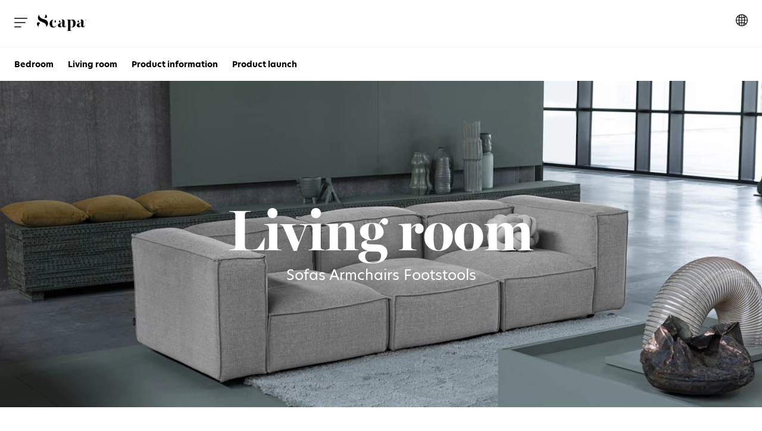

--- FILE ---
content_type: text/html; charset=utf-8
request_url: https://www.scapainter.com/en/products
body_size: 12136
content:
<!DOCTYPE html>
<html lang="en-GB">
<head>
    <meta charset="utf-8">
    <meta http-equiv="X-UA-Compatible" content="IE=edge">
    <meta name="viewport" content="width=device-width, initial-scale=1">

    
    <!-- favicon -->
    <link rel="apple-touch-icon" sizes="180x180" href="/assets/favicon/apple-touch-icon.png">
    <link rel="icon" type="image/png" sizes="32x32" href="/assets/favicon/favicon-32x32.png">
    <link rel="icon" type="image/png" sizes="16x16" href="/assets/favicon/favicon-16x16.png">
    <link rel="manifest" href="/assets/favicon/site.webmanifest">
    <link rel="mask-icon" href="/assets/favicon/safari-pinned-tab.svg" color="#ffffff">
    <link rel="shortcut icon" href="/assets/favicon/favicon.ico">
    <meta name="msapplication-TileColor" content="#ffffff">
    <meta name="msapplication-config" content="/assets/favicon/browserconfig.xml">
    <meta name="theme-color" content="#ffffff">

    <!-- css -->
    <link rel="stylesheet" href="https://use.typekit.net/tnp6dum.css">
    <link rel="stylesheet" href="/css/app.css?id=2e7129078262617b021f0766b7d600a5">

    
    <script type="text/javascript">
        window.App = {"csrfTokenName":"CRAFT_CSRF_TOKEN","csrfToken":"zwladvb-YivAckVprVZQTfXJgHTO9k8TVPqtBYtrWTTimrsEQ_2n4JtBOyXHmFV6tDgjJ9tiOT2thOUlu4B6XBKU7HbcLBZYuqKOYACq8aY=","isLivePreview":false,"isDevMode":false,"firstSegment":"products","currentUrl":"\/en\/products?token=zRVG-31gwttJJzLXeje_Q4JaOgHe4twF","pathInfo":"products","absoluteUrl":"https:\/\/www.scapainter.com\/products","flashSuccess":null,"flashError":null};
    </script>

    <script type="text/javascript">
        function headerData()
        {
            return {
                navigation: false, 
                language: false,
            }
        }
    </script>


    <!-- Google tag (gtag.js) -->
    <script async src="https://www.googletagmanager.com/gtag/js?id=G-L0VJ75E9MT"></script>
    <script>
      window.dataLayer = window.dataLayer || [];
      function gtag(){dataLayer.push(arguments);}
      gtag('js', new Date());

      gtag('config', 'G-L0VJ75E9MT');
    </script>

    <title>Products | Scapa</title><meta name="generator" content="SEOmatic">
<meta name="keywords" content="Scapa,Scapa Inter,Beds by Scapa,scapathedreamcompany,beds,soffa">
<meta name="description" content="We design and manufacture beds and sofas that fit your lifestyle - it doesn&#039;t matter how you are or who you want to be. Scapa - The Dream Company.">
<meta name="referrer" content="no-referrer-when-downgrade">
<meta name="robots" content="all">
<meta content="en_GB" property="og:locale">
<meta content="Scapa" property="og:site_name">
<meta content="website" property="og:type">
<meta content="https://www.scapainter.com/en/products" property="og:url">
<meta content="Products" property="og:title">
<meta content="We design and manufacture beds and sofas that fit your lifestyle - it doesn&#039;t matter how you are or who you want to be. Scapa - The Dream Company." property="og:description">
<meta content="https://s3.eu-north-1.amazonaws.com/scapa-site/Scapa/_1200x630_crop_center-center_82_none/Scapa_SEO.jpg?v=1741341940" property="og:image">
<meta content="1200" property="og:image:width">
<meta content="630" property="og:image:height">
<meta content="Scapa The Dream Company" property="og:image:alt">
<meta content="https://www.instagram.com/scapathedreamcompany/" property="og:see_also">
<meta content="https://se.linkedin.com/company/scapa-inter-ab" property="og:see_also">
<meta content="https://www.facebook.com/ScapaTheDreamCompany/" property="og:see_also">
<meta name="twitter:card" content="summary_large_image">
<meta name="twitter:creator" content="@">
<meta name="twitter:title" content="Products">
<meta name="twitter:description" content="We design and manufacture beds and sofas that fit your lifestyle - it doesn&#039;t matter how you are or who you want to be. Scapa - The Dream Company.">
<meta name="twitter:image" content="https://s3.eu-north-1.amazonaws.com/scapa-site/Scapa/_800x418_crop_center-center_82_none/Scapa_SEO.jpg?v=1741341948">
<meta name="twitter:image:width" content="800">
<meta name="twitter:image:height" content="418">
<meta name="twitter:image:alt" content="Scapa The Dream Company">
<link href="https://www.scapainter.com/en/products" rel="canonical">
<link href="https://www.scapainter.com/en" rel="home">
</head><body class="">

<div
id="app" class="site"><div
id="header" class="header relative z-20 h-16 lg:h-20 lg:border-b lg:border-gray-100" x-data="headerData()" x-ref="navbar"><div
class="absolute top-4 left-4 flex items-center space-x-4 lg:top-6 lg:left-6">
<button
type="button" class="text-black" @click="navigation = true">
<svg
xmlns="http://www.w3.org/2000/svg" viewBox="0 0 448 320" xml:space="preserve" class="svg h-4 fill-current"><path
d="M448 16c0 8.8-7.2 16-16 16H16C7.2 32 0 24.8 0 16S7.2 0 16 0h416c8.8 0 16 7.2 16 16zm-80 128H16c-8.8 0-16 7.2-16 16s7.2 16 16 16h352c8.8 0 16-7.2 16-16s-7.2-16-16-16zM224 288H16c-8.8 0-16 7.2-16 16s7.2 16 16 16h208c8.8 0 16-7.2 16-16s-7.2-16-16-16z"/></svg>
</button>
<a
href="https://www.scapainter.com/en/" class="text-black">
<svg
xmlns="http://www.w3.org/2000/svg" xml:space="preserve" id="Layer_1" x="0" y="0" enable-background="new 0 0 191 65" version="1.1" viewBox="0 0 191 65" class="svg h-7 fill-current"><style>.st0,.st2{fill-rule:evenodd;clip-rule:evenodd}.st2{fill:#fff}</style><g
id="Desktop"><g
id="Portfolion" transform="translate(-30 -25)"><g
id="logo" transform="translate(30 25)"><path
id="Fill-1" d="M81 43.8c0-5.4 3-7 6.2-8.2 3.8-1.4 9-2.3 10.5-3.5v-4.2c0-2.2.3-7.3-3.1-7.9 6.8 0 12.4 1.1 12.4 9.5 0 5.8-.4 13.2-.4 15.2 0 1 .7 3 2.3 3 1.9 0 3.2-2.3 3.3-6.1h.8c-.1 5.3-2 9.2-7.7 9.2-4.1 0-6-1.8-7.3-4.1h-.2C95.7 49 93.6 51 88.7 51c-4.3 0-7.7-3-7.7-7.2m16.6 1.8.3-12.5c-5 2-7.2 3.6-7.2 8.9 0 4 1.4 5.6 3.2 5.6 1.6 0 2.7-.5 3.7-2" class="st0"/><g
id="Group-5" transform="translate(115 20)"><defs><filter
id="Adobe_OpacityMaskFilter" width="34.9" height="44.7" x="0" y=".3" filterUnits="userSpaceOnUse"><feColorMatrix
values="1 0 0 0 0 0 1 0 0 0 0 0 1 0 0 0 0 0 1 0"/></filter></defs><mask
id="mask-2_1_" width="34.9" height="44.7" x="0" y=".3" maskUnits="userSpaceOnUse"><g
filter="url(#Adobe_OpacityMaskFilter)"><path
id="path-1_1_" d="M0 .3h35V45H0z" class="st2"/></g></mask><path
id="Fill-3" fill-rule="evenodd" d="M0 44.6c1.3-.1 2.7-.1 3.5-.4 1.2-.4 1.6-1.6 1.6-2.9V6.2c0-1.7-.5-2.8-1.5-3.4-.7-.6-2.2-.9-3.2-1v-.4L14 .7l.3.3v3.4l.3.1C16 2.9 18.7.4 22.8.4 29.9.3 35 6.3 35 15.4c0 9.5-6 15.9-13.7 15.9-3.5 0-5.4-.9-6.8-2h-.3v11.5c0 1.6.6 2.5 1.8 2.9 1.6.6 3.2.6 4.6.7v.6H0v-.4zm24.9-28.4c0-6.5-1.3-12.8-6-12.8-2.3 0-3.4.9-4.7 2.5v19.9c.6 2 1.8 4.6 5 4.6 4.2-.1 5.7-5.9 5.7-14.2z" clip-rule="evenodd" mask="url(#mask-2_1_)"/></g><path
id="Fill-6" d="M49 36.3c0-8 5.4-15.1 15.2-15.3-3.7 1.1-5.3 5.5-5.3 14.7 0 8.6 3 12.9 7.4 12.9 4.3 0 7.2-2.2 9-6.1l.7.5c-1.9 5-6.6 9-12.2 9C53.7 52 49 45.1 49 36.3" class="st0"/><path
id="Fill-8" d="M6.2 48.1v-1.4c0-.5.1-1 .1-1.5.6-4 2.7-7.4 5.6-9.8-.9-3.1-4.1-4.9-6.8-4.3-3.4.6-5.8 4-5 8.2.6 3 3 6.7 6.2 9.7v-.1c0-.3-.1-.5-.1-.8" class="st0"/><path
id="Fill-10" d="M35.1 22.4c-4.9-2.7-10.4-3.1-16.5-6.2-8-4-9.6-9.8-9.7-12.4 0-1 0-2.5.1-2.8-.7.9-1.6 2.1-2.4 3.5C5.3 6.8 4.2 9.4 4 11.8c-.4 6.2 2.1 11 7.8 14.4 2.6 1.5 12.6 5.9 14.9 7 2.4 1.1 5.9 3.1 8.1 7.6 1.4 3 1.8 6.3 1.2 9.3 0-.1 2.5-3 4.3-6 1.3-2.3 2.5-4.9 2.6-7.2.4-6.3-1.9-11.3-7.8-14.5" class="st0"/><g
id="Group-14" transform="translate(29)"><defs><filter
id="Adobe_OpacityMaskFilter_1_" width="9.5" height="14.7" x=".5" y=".1" filterUnits="userSpaceOnUse"><feColorMatrix
values="1 0 0 0 0 0 1 0 0 0 0 0 1 0 0 0 0 0 1 0"/></filter></defs><mask
id="mask-4_1_" width="9.5" height="14.7" x=".5" y=".1" maskUnits="userSpaceOnUse"><g
filter="url(#Adobe_OpacityMaskFilter_1_)"><path
id="path-3_1_" d="M.5.1H10v14.7H.5z" class="st2"/></g></mask><path
id="Fill-12" fill-rule="evenodd" d="M9.7 7.5C8.9 5 6.6 2.2 3.6.1c.4 1.1.5 2.2.5 3.4 0 3.4-1.4 6.4-3.6 8.6 1.1 2.2 3.8 3.2 5.9 2.6 2.7-.9 4.3-3.9 3.3-7.2" clip-rule="evenodd" mask="url(#mask-4_1_)"/></g><path
id="Fill-15" d="M85.2 27c.6-1.7 2.3-3.6 4.4-5-.2.7-.4 1.5-.4 2.3 0 2.3 1 4.4 2.7 5.8-.8 1.5-2.8 2.2-4.3 1.7-2-.5-3.1-2.6-2.4-4.8" class="st0"/><path
id="Fill-17" d="M73.8 27c-.6-1.7-2.3-3.6-4.4-5 .2.7.4 1.5.4 2.3 0 2.3-1 4.4-2.7 5.8.8 1.5 2.8 2.2 4.3 1.7 2-.5 3.1-2.6 2.4-4.8" class="st0"/><path
id="Fill-19" d="M154 43.8c0-5.4 3-7 6.2-8.2 3.8-1.4 9-2.3 10.5-3.5v-4.2c0-2.2.3-7.3-3.1-7.9 6.8 0 12.4 1.1 12.4 9.5 0 5.8-.4 13.2-.4 15.2 0 1 .7 3 2.3 3 1.9 0 3.2-2.3 3.3-6.1h.8c-.1 5.3-2 9.2-7.7 9.2-4.1 0-6-1.8-7.3-4.1h-.2c-2.1 2.2-4.1 4.2-9.1 4.2-4.3.1-7.7-2.9-7.7-7.1m16.6 1.8.3-12.5c-5 2-7.2 3.6-7.2 8.9 0 4 1.4 5.6 3.2 5.6 1.6 0 2.7-.5 3.7-2" class="st0"/><path
id="Fill-21" d="M157.2 27c.6-1.7 2.3-3.6 4.4-5-.2.7-.4 1.5-.4 2.3 0 2.3 1 4.4 2.7 5.8-.8 1.5-2.8 2.2-4.3 1.7-2-.5-3.1-2.6-2.4-4.8" class="st0"/><g
id="Group-25" transform="translate(186 20)"><defs><filter
id="Adobe_OpacityMaskFilter_2_" width="4.5" height="4.5" x=".3" y=".3" filterUnits="userSpaceOnUse"><feColorMatrix
values="1 0 0 0 0 0 1 0 0 0 0 0 1 0 0 0 0 0 1 0"/></filter></defs><mask
id="mask-6_1_" width="4.5" height="4.5" x=".3" y=".3" maskUnits="userSpaceOnUse"><g
filter="url(#Adobe_OpacityMaskFilter_2_)"><path
id="path-5_1_" d="M.3.3h4.6v4.5H.3z" class="st2"/></g></mask><path
id="Fill-23" fill-rule="evenodd" d="M2.6.3C1.3.3.3 1.3.3 2.6c0 1.2 1 2.2 2.3 2.2 1.3 0 2.3-1 2.3-2.2 0-1.3-1-2.3-2.3-2.3zm0 4.1C1.5 4.4.7 3.6.7 2.5c0-1 .8-1.9 1.9-1.9s1.9.9 1.9 1.9c0 1.1-.8 1.9-1.9 1.9zm.8-2.3c0-.4-.3-.8-.9-.8h-.6v2.4h.4v-.9l.8.9h.5l-.9-1c.4 0 .7-.2.7-.6zm-1.1.4v-.9h.2c.4 0 .6.1.6.4 0 .3-.2.4-.6.4h-.2z" clip-rule="evenodd" mask="url(#mask-6_1_)"/></g></g></g></g></svg>
</a></div><button
type="button" class="absolute top-5 right-4 lg:top-6 lg:right-6 text-black" @click="language = true">
<svg
xmlns="http://www.w3.org/2000/svg" xml:space="preserve" viewBox="0 0 512 512" class="svg h-5 fill-current"><path
d="M256 0C114.508 0 0 114.497 0 256c0 141.492 114.497 256 256 256 141.492 0 256-114.497 256-256C512 114.508 397.503 0 256 0zm-99.054 52.753a583.957 583.957 0 0 0-19.499 64.295 404.541 404.541 0 0 1-45.243-16.762c18.754-19.703 40.608-35.746 64.742-47.533zM72.338 124.24a434.999 434.999 0 0 0 58.802 22.253c-5.806 30.993-9.126 62.538-9.914 94.507H30.502c2.763-42.441 17.226-82.61 41.836-116.76zm0 263.52C47.728 353.61 33.265 313.441 30.502 271h90.724c.788 31.969 4.108 63.514 9.914 94.507a435.05 435.05 0 0 0-58.802 22.253zm19.866 23.955a404.074 404.074 0 0 1 45.243-16.762 584.173 584.173 0 0 0 19.499 64.295c-24.122-11.781-45.978-27.821-64.742-47.533zM241 481.498c-15.754-1.025-31.197-3.655-46.135-7.825a555.815 555.815 0 0 1-28.398-86.363c24.318-5.437 49.199-8.616 74.533-9.515v103.703zm0-133.721c-27.448.907-54.405 4.307-80.751 10.175-5.234-28.529-8.25-57.55-9.013-86.952H241v76.777zM241 241h-89.764c.763-29.402 3.779-58.423 9.013-86.952 26.346 5.868 53.303 9.268 80.751 10.175V241zm0-106.795c-25.334-.899-50.215-4.078-74.533-9.515a555.815 555.815 0 0 1 28.398-86.363c14.938-4.17 30.381-6.8 46.135-7.825v103.703zm198.662-9.965c24.61 34.15 39.073 74.319 41.836 116.76h-90.724c-.788-31.969-4.108-63.514-9.914-94.507a435.05 435.05 0 0 0 58.802-22.253zm-19.866-23.955a404.074 404.074 0 0 1-45.243 16.762 584.173 584.173 0 0 0-19.499-64.295c24.122 11.781 45.978 27.821 64.742 47.533zM271 30.502c15.754 1.025 31.197 3.655 46.135 7.825a555.815 555.815 0 0 1 28.398 86.363c-24.318 5.437-49.199 8.616-74.533 9.515V30.502zm0 133.721c27.448-.907 54.405-4.307 80.751-10.175 5.234 28.529 8.25 57.55 9.013 86.952H271v-76.777zm46.134 309.449c-14.937 4.171-30.38 6.801-46.134 7.826V377.795c25.334.899 50.215 4.078 74.533 9.515a555.773 555.773 0 0 1-28.399 86.362zM271 347.777V271h89.764c-.763 29.402-3.779 58.423-9.013 86.952-26.346-5.868-53.303-9.268-80.751-10.175zm84.054 111.47a583.957 583.957 0 0 0 19.499-64.295 404.541 404.541 0 0 1 45.243 16.762c-18.754 19.703-40.608 35.746-64.742 47.533zm84.608-71.487a434.999 434.999 0 0 0-58.802-22.253c5.806-30.993 9.126-62.538 9.914-94.507h90.724c-2.763 42.441-17.226 82.61-41.836 116.76z"/></svg>
</button><div
class="relative"><div
class="navigation" x-bind:class="{'opened': navigation}"><button
type="button" class="absolute top-8 right-8 text-black z-10" @click="navigation = false" x-bind:class="{'inline-block': navigation, 'hidden': !navigation}">
<svg
version="1.1" id="Layer_1" xmlns="http://www.w3.org/2000/svg" xmlns:xlink="http://www.w3.org/1999/xlink" x="0px" y="0px"
viewBox="0 0 297 297" style="enable-background:new 0 0 297 297;" xml:space="preserve" class="svg h-3 fill-current">
<path
d="M175.7,148.5L291.4,32.8c7.5-7.5,7.5-19.7,0-27.2c-7.5-7.5-19.7-7.5-27.2,0L148.5,121.3L32.9,5.6c-7.5-7.5-19.7-7.5-27.2,0
c-7.5,7.5-7.5,19.7,0,27.2l115.6,115.6L5.6,264.1c-7.5,7.5-7.5,19.7,0,27.2c3.7,3.8,8.7,5.6,13.6,5.6s9.9-1.9,13.6-5.6l115.6-115.6
l115.6,115.6c3.8,3.8,8.7,5.6,13.6,5.6s9.9-1.9,13.6-5.6c7.5-7.5,7.5-19.7,0-27.2L175.7,148.5z"/>
</svg>
</button><ul
class="text-scapa space-y-2"><li
class="text-lg font-bold pt-3">
<a
href="https://www.scapainter.com/en/products" class="hover:text-scapa-green">
<span>Products</span>
</a></li><li
class="">
<a
href="https://www.scapainter.com/en/products/bedroom" class="hover:text-scapa-green">
<span>Bedroom</span>
</a></li><li
class="">
<a
href="https://www.scapainter.com/en/products/livingroom" class="hover:text-scapa-green">
<span>Living room</span>
</a></li><li
class="">
<a
href="https://www.scapainter.com/en/products/product-information" class="hover:text-scapa-green">
<span>Product information</span>
</a></li><li
class="">
<a
href="https://www.scapainter.com/en/products/product-launch" class="hover:text-scapa-green">
<span>Product launch</span>
</a></li><li
class="text-lg font-bold pt-3">
<a
href="https://www.scapainter.com/en/news" class="hover:text-scapa-green">
<span>News</span>
</a></li><li
class="">
<a
href="" class="hover:text-scapa-green">
<span>Press</span>
</a></li><li
class="">
<a
href="" class="hover:text-scapa-green">
<span>Products</span>
</a></li><li
class="">
<a
href="" class="hover:text-scapa-green">
<span>Events</span>
</a></li><li
class="text-lg font-bold pt-3">
<a
href="https://www.scapainter.com/en/about-us" class="hover:text-scapa-green">
<span>About us</span>
</a></li><li
class="">
<a
href="https://www.scapainter.com/en/about-us/sustainability" class="hover:text-scapa-green">
<span>Sustainability</span>
</a></li><li
class="">
<a
href="https://www.scapainter.com/en/about-us/this-is-scapa" class="hover:text-scapa-green">
<span>This is Scapa</span>
</a></li><li
class="text-lg font-bold pt-3">
<a
href="https://www.scapainter.com/en/contact" class="hover:text-scapa-green">
<span>Contact</span>
</a></li><li
class="">
<a
href="https://www.scapainter.com/en/contact/career" class="hover:text-scapa-green">
<span>Career</span>
</a></li><li
class="">
<a
href="https://www.scapainter.com/en/contact/social-media" class="hover:text-scapa-green">
<span>Social Media</span>
</a></li><li
class="">
<a
href="https://www.scapainter.com/en/contact/where-to-find-us" class="hover:text-scapa-green">
<span>Where to find us</span>
</a></li><li
class="">
<a
href="https://www.scapainter.com/en/contact/customer-support" class="hover:text-scapa-green">
<span>Customer service</span>
</a></li></ul></div><div
class="fixed inset-0 bg-black opacity-80 z-0" x-bind:class="navigation ? 'block' : 'hidden'"></div><div
class="language"><div
class="bar relative z-10" x-bind:class="{'opened': language}"><ul
class="w-full text-white"><li><a
href="/" class="block hover:bg-scapa-green-dark rounded-lg px-6 py-4 flex items-center">  <svg
xmlns="http://www.w3.org/2000/svg" viewBox="0 0 473.69 473.69" xml:space="preserve" class="svg h-4 inline-block mr-2"><circle
cx="236.86" cy="236.849" r="236.83" fill="#fff"/><path
d="M460.147 157.879a1.618 1.618 0 0 0-.075-.206C429.763 72.206 351.793 9.325 258.113.978c36.248 19.872 46.838 82.832 56.109 156.901 6.339 50.593 6.376 106.335.123 156.995-9.196 74.47-19.831 137.874-56.232 157.829 93.848-8.362 171.927-71.46 202.12-157.156.078-.228.146-.452.228-.673a236.303 236.303 0 0 0 13.219-78.026c.001-27.703-4.797-54.265-13.533-78.969z" fill="#1c468c"/><path
d="M326.42 157.879C317.146 83.809 294.364 20.85 258.113.978c-7.012-.621-14.102-.972-21.274-.972C133.81.006 46.196 65.808 13.613 157.674a3.348 3.348 0 0 1-.075.206C4.802 182.584.004 209.145.004 236.849c0 27.348 4.697 53.588 13.219 78.026.079.221.153.445.228.673 32.452 92.102 120.194 158.135 223.387 158.135 7.173 0 14.263-.352 21.274-.98 36.401-19.954 59.227-83.359 68.423-157.829 6.261-50.66 6.22-106.398-.115-156.995z" fill="#27509f"/><path
d="M470.509 275.331c.292-1.761.527-3.534.774-5.303.284-1.963.546-3.938.782-5.916.183-1.638.359-3.272.512-4.91.228-2.337.4-4.682.553-7.034.086-1.343.191-2.681.254-4.024.176-3.747.292-7.509.292-11.297 0-4.252-.146-8.455-.374-12.647-.075-1.372-.191-2.73-.292-4.106a233.786 233.786 0 0 0-.744-8.451 236.643 236.643 0 0 0-.542-4.63c-.359-2.76-.767-5.501-1.212-8.231-.228-1.357-.423-2.73-.666-4.084-.067-.374-.116-.752-.183-1.118h-.052c-.681-3.68-1.402-7.356-2.251-10.979H319.576c.236 3.639.359 7.318.546 10.979h-11.69c1.784 27.157 1.907 55.039.307 82.271h11.641c-.153 3.295-.236 6.612-.423 9.895h148.64c.688-3.272 1.271-6.582 1.817-9.895h.022c.032-.175.047-.343.073-.52z" fill="#f1b91b"/><path
d="M329.759 193.581h-.108c-.191-3.661-.314-7.341-.546-10.979H224.733V.316c-3.186.161-6.331.467-9.48.752v-.053c-.542.052-1.073.131-1.608.183a247.81 247.81 0 0 0-6.563.744c-1.986.247-3.953.527-5.916.826-2.09.314-4.177.628-6.245 1.002-2.244.4-4.454.868-6.675 1.328-1.795.381-3.609.714-5.389 1.133-3.68.86-7.326 1.81-10.942 2.842-1.571.452-3.111.95-4.667 1.432-2.405.737-4.79 1.496-7.158 2.307a226.559 226.559 0 0 0-4.667 1.664c-2.431.89-4.843 1.825-7.24 2.797-1.365.546-2.73 1.088-4.084 1.664a221.356 221.356 0 0 0-9.371 4.244c-.535.254-1.073.482-1.608.737-.052.03-.093.052-.146.075V24a230.87 230.87 0 0 0-11.394 5.953v152.649H6.324c-.849 3.624-1.571 7.296-2.259 10.979H4.02c-.075.366-.116.744-.183 1.118-.247 1.35-.445 2.726-.666 4.084-.445 2.73-.86 5.471-1.212 8.231a235.747 235.747 0 0 0-1.294 13.081c-.093 1.372-.213 2.73-.284 4.106C.153 228.396 0 232.603 0 236.852c0 3.792.116 7.554.299 11.294.067 1.35.168 2.696.254 4.039.153 2.345.329 4.689.553 7.019.153 1.642.322 3.287.512 4.914.236 1.978.497 3.945.774 5.909.247 1.776.49 3.549.782 5.31.022.176.045.344.075.52h.015c.553 3.317 1.133 6.623 1.817 9.895h116.495v157.99a236.918 236.918 0 0 0 11.394 5.946v.007l.045.022c.774.381 1.571.714 2.352 1.081a225.091 225.091 0 0 0 8.642 3.915c1.432.613 2.872 1.182 4.308 1.761 2.33.942 4.667 1.847 7.034 2.719 1.578.583 3.171 1.156 4.768 1.702 2.345.804 4.727 1.556 7.105 2.292 1.556.475 3.104.98 4.674 1.432a232.455 232.455 0 0 0 11.11 2.883c1.679.393 3.388.707 5.082 1.058 2.277.482 4.559.957 6.858 1.365 2.038.367 4.091.681 6.144.995 2.001.299 4.009.583 6.024.834 2.154.269 4.315.527 6.484.737.546.06 1.088.138 1.638.191v-.06c3.149.284 6.297.598 9.48.759V285.746h104.753c.191-3.287.269-6.604.423-9.895h.161c1.612-27.231 1.484-55.113-.296-82.27z" fill="#fac80d"/></svg>Swedish</a></li><li><a
href="/en" class="block hover:bg-scapa-green-dark rounded-lg px-6 py-4 flex items-center">  <svg
xmlns="http://www.w3.org/2000/svg" viewBox="0 0 473.68 473.68" xml:space="preserve" class="svg h-4 inline-block mr-2"><g
fill="#29337a"><path
d="M41.712 102.641c-15.273 22.168-26.88 47.059-33.918 73.812h107.734l-73.816-73.812zM170.511 9.48a235.987 235.987 0 0 0-74.814 37.168l74.814 74.814V9.48zM101.261 430.982a235.633 235.633 0 0 0 69.25 33.211v-102.45l-69.25 69.239zM10.512 306.771c7.831 25.366 19.831 48.899 35.167 69.833l69.833-69.833h-105z"/></g><g
fill="#fff"><path
d="M45.619 97.144a241.902 241.902 0 0 0-3.908 5.501l73.816 73.812H7.793c-1.746 6.645-3.171 13.418-4.345 20.284h141.776L45.619 97.144zM95.767 427.074c1.802 1.343 3.654 2.621 5.493 3.908l69.25-69.242v102.45c6.653 1.945 13.41 3.624 20.284 4.974V332.05l-95.027 95.024zM5.25 286.487c1.47 6.873 3.205 13.642 5.258 20.284h105.001l-69.833 69.833a238.435 238.435 0 0 0 25.168 29.12L190.08 286.487H5.25zM170.511 9.48v111.982l-74.815-74.81c-10.314 7.67-19.955 16.185-28.888 25.403l123.983 123.983V4.506c-6.87 1.358-13.627 3.041-20.28 4.974z"/></g><g
fill="#d32030"><path
d="m170.511 306.056-.711.715h.711zM190.084 286.487h.71v-.714zM281.229 196.737h-.684v.688zM171.21 176.457l-.699-.703v.703zM190.794 196.037v.7h.7z"/></g><g
fill="#252f6c"><path
d="M300.825 411.764v53.091a235.482 235.482 0 0 0 70.211-32.897l-57.526-57.526c-4.597 16.151-6.279 24.501-12.685 37.332zM313.812 108.471l62.799-62.799a235.938 235.938 0 0 0-75.787-36.854v54.538c7.386 14.79 8.007 26.028 12.988 45.115zM427.029 377.984c15.815-21.275 28.141-45.29 36.147-71.213h-107.36l71.213 71.213zM465.887 176.457c-7.188-27.318-19.143-52.676-34.898-75.192l-75.2 75.192h110.098z"/></g><g
fill="#e7e7e7"><path
d="m327.638 290.5 16.275 16.275 77.903 77.903c1.769-2.214 3.526-4.42 5.217-6.69l-71.213-71.213h107.36c2.046-6.638 3.784-13.41 5.25-20.284H329.16c-.228 2.876-1.249 1.152-1.522 4.009zM311.352 120.348l70.607-70.615a245.581 245.581 0 0 0-5.348-4.061l-62.799 62.799c.651 2.483-3.066 9.334-2.46 11.877zM300.825 58.992V8.814a236.39 236.39 0 0 0-20.284-4.727v24.476c7.547 8.182 14.312 18.459 20.284 30.429zM326.041 196.737h144.195c-1.171-6.866-2.599-13.635-4.345-20.284H355.793l75.2-75.192a238.044 238.044 0 0 0-24.584-29.696l-84.702 84.694c2.281 15.363 3.302 24.285 4.334 40.478zM310.088 371.002l60.952 60.959c10.138-6.982 19.685-14.753 28.593-23.189l-80.173-80.177c-2.559 14.828-5.595 29.15-9.372 42.407zM280.545 442.301v27.28a233.85 233.85 0 0 0 20.284-4.727v-53.091c-5.976 11.975-12.741 22.367-20.284 30.538z"/></g><path
d="m321.707 156.259 84.694-84.694a236.803 236.803 0 0 0-24.446-21.832l-66.55 66.561c2.958 12.363 4.301 26.514 6.302 39.965z" fill="#d71f28"/><g
fill="#d32030"><path
d="M225.019.292zM236.836 473.68c-3.938 0-7.872-.108-11.81-.299 3.916.198 7.85.299 11.81.299zM236.836 473.68c14.943 0 29.535-1.447 43.708-4.099v-27.28c-12.441 13.485-26.995 31.379-43.708 31.379z"/></g><g
fill="#d71f28"><path
d="M470.232 196.737H327.911c1.885 29.704 1.657 60.249-.681 89.75h141.2a237.59 237.59 0 0 0 5.25-49.643c0-13.68-1.219-27.06-3.448-40.107zM327.638 290.5c-1.316 13.994-5.901 24.898-8.182 38.099l80.173 80.173a239.086 239.086 0 0 0 22.183-24.094l-77.9-77.907-16.274-16.271z"/></g><path
d="M280.545 30.324V4.091C266.376 1.447 251.784 0 236.836 0c16.713 0 31.267 16.843 43.709 30.324z" fill="#d32030"/><g
fill="#29337a"><path
d="M300.825 422.007c6.406-12.834 11.899-27.609 16.499-43.757l-16.499-16.499v60.256zM319.377 102.906c-4.989-19.087-11.166-36.439-18.552-51.229v69.773l18.552-18.544z"/></g><g
fill="#fff"><path
d="M332.234 295.092c.269-2.857.512-5.725.744-8.605h-9.349l8.605 8.605zM300.825 121.451V51.674c-5.976-11.97-12.737-22.254-20.284-30.429v129.906l40.735-40.735a457.616 457.616 0 0 0-1.9-7.517l-18.551 18.552zM281.229 196.737h52.429c-1.028-16.192-2.666-32.123-4.944-47.482l-47.485 47.482zM280.545 452.432c7.547-8.182 14.308-18.459 20.284-30.429v-60.256l16.499 16.499c3.784-13.264 6.959-27.434 9.525-42.261l-46.307-46.304-.001 162.751z"/></g><path
d="M280.545 452.432V289.681l46.304 46.307c2.277-13.205 4.069-26.899 5.381-40.896l-8.605-8.605h9.349c2.337-29.502 2.565-60.047.681-89.75h-52.429l47.482-47.482c-2.001-13.455-4.476-26.469-7.434-38.836l-40.728 40.735V21.248C268.103 7.763 253.549 0 236.836 0c-3.938 0-7.872.101-11.817.292a238.416 238.416 0 0 0-34.225 4.215v191.531L66.808 72.055a239.134 239.134 0 0 0-21.189 25.089l79.313 79.313 20.291 20.284H3.448C1.227 209.784 0 223.164 0 236.844c0 17.034 1.84 33.626 5.25 49.643h184.834L70.847 405.724a238.535 238.535 0 0 0 24.921 21.349l95.023-95.023v137.116a238.638 238.638 0 0 0 34.232 4.215c3.938.191 7.872.299 11.81.299 16.716 0 31.27-7.763 43.712-21.248z" fill="#e51d35"/></svg>English</a></li><li><a
href="/de" class="block hover:bg-scapa-green-dark rounded-lg px-6 py-4 flex items-center">  <svg
xmlns="http://www.w3.org/2000/svg" viewBox="0 0 473.68 473.68" xml:space="preserve" class="svg h-4 inline-block mr-2"><circle
cx="236.85" cy="236.85" r="236.83" fill="#fff"/><path
d="M460.14 157.874H314.218c6.335 50.593 6.376 106.339.12 156.995h146.116a236.407 236.407 0 0 0 13.219-78.026 236.261 236.261 0 0 0-13.533-78.969z" fill="#d32027"/><path
d="M314.218 157.874H460.14a6.687 6.687 0 0 0-.075-.206C429.752 72.2 351.785 9.319 258.105.972c36.252 19.872 46.839 82.832 56.113 156.902z" fill="#0b0b0b"/><path
d="M258.109 472.697c93.848-8.362 171.927-71.46 202.12-157.156.079-.228.146-.452.228-.673h-146.12c-9.195 74.47-19.827 137.875-56.228 157.829z" fill="#f3c515"/><path
d="M0 236.842c0 27.348 4.693 53.588 13.219 78.026h313.313c6.256-50.66 6.215-106.402-.12-156.995H13.534C4.798 182.573 0 209.139 0 236.842z" fill="#db2727"/><path
d="M13.605 157.668a5.85 5.85 0 0 0-.075.206h312.883C317.139 83.804 294.357 20.845 258.11.973 251.097.352 244.007 0 236.835 0 133.806 0 46.184 65.802 13.605 157.668z" fill="#151515"/><path
d="M326.532 314.868H13.219c.079.221.15.445.228.673 32.452 92.102 120.19 158.135 223.387 158.135 7.173 0 14.263-.352 21.274-.98 36.402-19.953 59.228-83.358 68.424-157.828z" fill="#f8d12e"/></svg>German</a></li></ul></div><div
class="transition-all duration-200 fixed top-0 right-0 bottom-0 left-0 bg-black pointer-events-auto" x-bind:class="{'opacity-0 hidden': !language, 'opacity-80 block': language}" @click="language = false"></div></div></div></div><div
id="content"><div
class="blocks"><div
id="block-1" class="block-navigation h-14 bg-white overflow-y-hidden  "><div
class="whitespace-nowrap overflow-x-scroll flex items-center text-sm font-bold space-x-4 px-4 md:space-x-6 md:px-6" style="padding-top: 18px; padding-bottom: 20px;">
<a
href="https://www.scapainter.com/en/products/bedroom">Bedroom</a>
<a
href="https://www.scapainter.com/en/products/livingroom">Living room</a>
<a
href="https://www.scapainter.com/en/products/product-information">Product information</a>
<a
href="https://www.scapainter.com/en/products/product-launch">Product launch</a></div></div><div
id="block-3" class="block-image block-3  mb-6 lg:mb-12 " x-data><div
class="relative mx-auto ">
<a
href="https://www.scapainter.com/en/products/livingroom" class="block"><div
class="absolute z-10 top-0 right-0 bottom-0 left-0 flex justify-center items-center pointer-events-none"><div
class="text-white text-center"><h3 class="text-4xl md:text-6xl lg:text-8xl font-bold font-serif mb-2">Living room</h3>
<span
class="text-base md:text-2xl">Sofas Armchairs Footstools</span></div></div><div
class="ar aspect-w-21 aspect-h-9" style="">
<img
src="data:image/svg+xml;charset=utf-8,%3Csvg%20xmlns%3D%27http%3A%2F%2Fwww.w3.org%2F2000%2Fsvg%27%20width%3D%2710%27%20height%3D%2710%27%20style%3D%27background%3Atransparent%27%2F%3E" sizes="100w" data-src="https://scapa-site.imgix.net/Headers/Utstallning_0258.jpg?auto=compress%2Cformat&amp;crop=focalpoint&amp;fit=crop&amp;fp-x=0.5&amp;fp-y=0.5&amp;h=857&amp;q=100&amp;w=2000" data-srcset="https://scapa-site.imgix.net/Headers/Utstallning_0258.jpg?auto=compress%2Cformat&amp;crop=focalpoint&amp;fit=crop&amp;fp-x=0.5&amp;fp-y=0.5&amp;h=857&amp;q=100&amp;w=2000 2000w, https://scapa-site.imgix.net/Headers/Utstallning_0258.jpg?auto=compress%2Cformat&amp;crop=focalpoint&amp;fit=crop&amp;fp-x=0.5&amp;fp-y=0.5&amp;h=549&amp;q=100&amp;w=1280 1280w, https://scapa-site.imgix.net/Headers/Utstallning_0258.jpg?auto=compress%2Cformat&amp;crop=focalpoint&amp;fit=crop&amp;fp-x=0.5&amp;fp-y=0.5&amp;h=439&amp;q=100&amp;w=1024 1024w, https://scapa-site.imgix.net/Headers/Utstallning_0258.jpg?auto=compress%2Cformat&amp;crop=focalpoint&amp;fit=crop&amp;fp-x=0.5&amp;fp-y=0.5&amp;h=329&amp;q=100&amp;w=768 768w, https://scapa-site.imgix.net/Headers/Utstallning_0258.jpg?auto=compress%2Cformat&amp;crop=focalpoint&amp;fit=crop&amp;fp-x=0.5&amp;fp-y=0.5&amp;h=274&amp;q=100&amp;w=640 640w" class="lazyload transition transform duration-700 ease-in-out hover:scale-105" alt="Utstallning 0258"/></div></a></div></div><div
id="block-4" class="block-image block-4 block-last  mb-6 lg:mb-12 " x-data><div
class="relative mx-auto ">
<a
href="https://www.scapainter.com/en/products/bedroom" class="block"><div
class="absolute z-10 top-0 right-0 bottom-0 left-0 flex justify-center items-center pointer-events-none"><div
class="text-white text-center"><h3 class="text-4xl md:text-6xl lg:text-8xl font-bold font-serif mb-2">Bedroom</h3>
<span
class="text-base md:text-2xl">Beds Headboards Benches</span></div></div><div
class="ar aspect-w-21 aspect-h-9" style="">
<img
src="data:image/svg+xml;charset=utf-8,%3Csvg%20xmlns%3D%27http%3A%2F%2Fwww.w3.org%2F2000%2Fsvg%27%20width%3D%2710%27%20height%3D%2710%27%20style%3D%27background%3Atransparent%27%2F%3E" sizes="100w" data-src="https://scapa-site.imgix.net/Headers/Bedroom-header.jpg?auto=compress%2Cformat&amp;crop=focalpoint&amp;fit=crop&amp;fp-x=0.5&amp;fp-y=0.5&amp;h=857&amp;q=100&amp;w=2000" data-srcset="https://scapa-site.imgix.net/Headers/Bedroom-header.jpg?auto=compress%2Cformat&amp;crop=focalpoint&amp;fit=crop&amp;fp-x=0.5&amp;fp-y=0.5&amp;h=857&amp;q=100&amp;w=2000 2000w, https://scapa-site.imgix.net/Headers/Bedroom-header.jpg?auto=compress%2Cformat&amp;crop=focalpoint&amp;fit=crop&amp;fp-x=0.5&amp;fp-y=0.5&amp;h=549&amp;q=100&amp;w=1280 1280w, https://scapa-site.imgix.net/Headers/Bedroom-header.jpg?auto=compress%2Cformat&amp;crop=focalpoint&amp;fit=crop&amp;fp-x=0.5&amp;fp-y=0.5&amp;h=439&amp;q=100&amp;w=1024 1024w, https://scapa-site.imgix.net/Headers/Bedroom-header.jpg?auto=compress%2Cformat&amp;crop=focalpoint&amp;fit=crop&amp;fp-x=0.5&amp;fp-y=0.5&amp;h=329&amp;q=100&amp;w=768 768w, https://scapa-site.imgix.net/Headers/Bedroom-header.jpg?auto=compress%2Cformat&amp;crop=focalpoint&amp;fit=crop&amp;fp-x=0.5&amp;fp-y=0.5&amp;h=274&amp;q=100&amp;w=640 640w" class="lazyload transition transform duration-700 ease-in-out hover:scale-105" alt="Bedroom header"/></div></a></div></div></div></div><div
id="footer" class="bg-scapa-green text-white py-12"><div
class="space-y-10 px-4 md:px-12"><div
class="space-y-4 md:space-y-0 md:flex md:flex-row"><div
class="md:w-1/2">
<img
src="/assets/layout/logo-w-tagline.svg" alt="Scapa [EN]" class="h-14 md:h-20 lazyload"/></div><div
class="space-x-2 md:w-1/2 md:text-right">
<a
href="https://www.facebook.com/ScapaTheDreamCompany/" target="_blank">  <svg
version="1.1" id="Layer_1" xmlns="http://www.w3.org/2000/svg" x="0" y="0" viewBox="0 0 28.68 28.68" style="enable-background:new 0 0 28.68 28.68" xml:space="preserve" class="svg h-10 fill-current inline-block">><path
style="fill:#fff" d="M14.34 28.68C6.43 28.68 0 22.24 0 14.34 0 6.43 6.43 0 14.34 0s14.34 6.43 14.34 14.34c0 7.9-6.44 14.34-14.34 14.34m0-27.25c-7.12 0-12.9 5.79-12.9 12.9 0 7.12 5.79 12.9 12.9 12.9s12.9-5.79 12.9-12.9-5.79-12.9-12.9-12.9"/><path
class="st0" d="m12.56 21.51-.02-6.52h-2.5v-2.61h2.5v-1.63c0-2.42 1.44-3.58 3.51-3.58.99 0 1.85.08 2.09.11v2.53H16.7c-1.13 0-1.35.56-1.35 1.38v1.2h3.28L17.38 15h-2.03v6.52h-2.79z"/></svg></a>
<a
href="https://se.linkedin.com/company/scapa-inter-ab" target="_blank">  <svg
xmlns="http://www.w3.org/2000/svg" viewBox="0 0 28.68 28.68" style="enable-background:new 0 0 28.68 28.68" xml:space="preserve" class="svg h-10 fill-current inline-block inline-block"><path
style="fill:#fff" d="M14.34 28.68C6.43 28.68 0 22.24 0 14.34 0 6.43 6.43 0 14.34 0s14.34 6.43 14.34 14.34c0 7.9-6.44 14.34-14.34 14.34m0-27.25c-7.12 0-12.9 5.79-12.9 12.9 0 7.12 5.79 12.9 12.9 12.9s12.9-5.79 12.9-12.9-5.79-12.9-12.9-12.9"/><path
style="fill-rule:evenodd;clip-rule:evenodd;fill:#fff" d="M11.4 19.57H8.89v-8.24h2.58v8.24zM10.11 10.18c-.79 0-1.51-.64-1.51-1.51 0-.79.65-1.5 1.51-1.5.79 0 1.51.64 1.51 1.5-.01.87-.65 1.51-1.51 1.51M21.01 19.57h-2.58v-4.01c0-.93 0-2.15-1.29-2.15-1.36 0-1.51 1-1.51 2.08v4.09h-2.58v-8.24h2.44v1.15c.36-.64 1.15-1.29 2.44-1.29 2.58 0 3.08 1.72 3.08 3.94v4.43z"/></svg></a>
<a
href="https://www.instagram.com/scapathedreamcompany/" target="_blank">  <svg
version="1.1" id="Layer_1" xmlns="http://www.w3.org/2000/svg" x="0" y="0" viewBox="0 0 28.7 28.7" xml:space="preserve" class="svg h-10 fill-current inline-block inline-block"><path
class="st0" d="M14.3 28.7C6.4 28.7 0 22.2 0 14.3S6.4 0 14.3 0s14.3 6.4 14.3 14.3c.1 7.9-6.4 14.4-14.3 14.4m0-27.3C7.2 1.4 1.4 7.2 1.4 14.3c0 7.1 5.8 12.9 12.9 12.9s12.9-5.8 12.9-12.9S21.5 1.4 14.3 1.4"/><path
class="st0" d="M19.5 18.2c0 .5-.5 1-1 1h-8.2c-.6 0-1-.4-1-1v-7.8c0-.5.5-1 1-1h8.2c.6 0 1 .4 1 1v7.8zm-1.1-9.7h-8.2c-1.1 0-2 .9-2 1.9v7.8c0 1.1.9 1.9 2 1.9h8.2c1.1 0 2-.9 2-1.9v-7.8c.1-1-.8-1.9-2-1.9"/><path
class="st0" d="M14.3 16.3c-1.1 0-2-.9-2-2s.9-1.9 2-1.9 2 .9 2 1.9c.1 1.1-.8 2-2 2m0-4.9c-1.7 0-3.1 1.3-3.1 2.9s1.4 2.9 3.1 2.9 3.1-1.3 3.1-2.9-1.4-2.9-3.1-2.9M17.7 10.4c.4 0 .8.3.8.7 0 .4-.3.7-.8.7-.4 0-.8-.3-.8-.7 0-.3.3-.7.8-.7"/></svg></a></div></div><div
class="flex flex-row"><div
class="w-1/2"><p><a
href="https://www.scapainter.com/en/products" class="hover:underline">Products</a></p><p><a
href="https://www.scapainter.com/en/news" class="hover:underline">News</a></p><p><a
href="https://www.scapainter.com/en/about-us" class="hover:underline">About us</a></p><p><a
href="https://www.scapainter.com/en/contact" class="hover:underline">Contact</a></p><p><a
href="https://app.northwhistle.com/home?tenant=63d2ac31ff2fef00087c5749" class="hover:underline">Whistleblowing service</a></p><p><a
href="https://www.scapainter.com/kontakt/kundtjanst/handling-of-personal-information" class="hover:underline">Cookie policy</a></p><p><a
href="https://s3.eu-north-1.amazonaws.com/scapa-site/PDF/Code-of-conduct-Scapa.pdf?v=1742548105" class="hover:underline" target="_blank">Code of Conduct</a></p></div><div
class="w-1/2 md:text-right"><p>Scapa Inter</p><p>Fabriksgatan 21</p><p>342 32 Alvesta</p></div></div></div></div></div> <script src="/js/manifest.js"></script> <script src="/js/vendor.js"></script> <script src="/js/app.js?id=25288fcce558478ed8b0eb9d81d12a8b"></script><script type="application/ld+json">{"@context":"https://schema.org","@graph":[{"@type":"WebSite","author":{"@id":"https://www.scapainter.com#identity"},"copyrightHolder":{"@id":"https://www.scapainter.com#identity"},"copyrightYear":"2021","creator":{"@id":"https://www.scapainter.com#creator"},"dateModified":"2022-06-13T03:04:56-07:00","datePublished":"2021-11-30T00:53:00-08:00","description":"We design and manufacture beds and sofas that fit your lifestyle - it doesn't matter how you are or who you want to be. Scapa - The Dream Company.","headline":"Products","image":{"@type":"ImageObject","url":"https://s3.eu-north-1.amazonaws.com/scapa-site/Scapa/_1200x630_crop_center-center_82_none/Scapa_SEO.jpg?v=1741341940"},"inLanguage":"en-gb","mainEntityOfPage":"https://www.scapainter.com/en/products","name":"Products","publisher":{"@id":"https://www.scapainter.com#creator"},"url":"https://www.scapainter.com/en/products"},{"@id":"https://www.scapainter.com#identity","@type":"LocalBusiness","address":{"@type":"PostalAddress","addressCountry":"Sweden","addressRegion":"Alvesta","postalCode":"342 32","streetAddress":"Fabriksgatan 21"},"alternateName":"Scapa","description":"Scapa - The Dream Company","email":"info@scapainter.com","founder":"Göte Carlsson","foundingDate":"1959-01-01","foundingLocation":"Alvesta","geo":{"@type":"GeoCoordinates","latitude":"56.89835278562609","longitude":"14.532510814078222"},"image":{"@type":"ImageObject","height":"171","url":"https://s3.eu-north-1.amazonaws.com/scapa-site/Scapa/scapa-500.png","width":"500"},"logo":{"@type":"ImageObject","height":"60","url":"https://s3.eu-north-1.amazonaws.com/scapa-site/Scapa/_600x60_fit_center-center_82_none/scapa-500.png?v=1741341940","width":"175"},"name":"Scapa Inter","openingHoursSpecification":[{"@type":"OpeningHoursSpecification","closes":"17:00:00","dayOfWeek":["Monday"],"opens":"07:00:00"},{"@type":"OpeningHoursSpecification","closes":"17:00:00","dayOfWeek":["Tuesday"],"opens":"07:00:00"},{"@type":"OpeningHoursSpecification","closes":"17:00:00","dayOfWeek":["Wednesday"],"opens":"07:00:00"},{"@type":"OpeningHoursSpecification","closes":"17:00:00","dayOfWeek":["Thursday"],"opens":"07:00:00"},{"@type":"OpeningHoursSpecification","closes":"17:00:00","dayOfWeek":["Friday"],"opens":"07:00:00"}],"priceRange":"$","sameAs":["https://www.facebook.com/ScapaTheDreamCompany/","https://se.linkedin.com/company/scapa-inter-ab","https://www.instagram.com/scapathedreamcompany/"],"telephone":"0472-160 50","url":"https://www.scapainter.com"},{"@id":"https://www.scapainter.com#creator","@type":"LocalBusiness","address":{"@type":"PostalAddress","addressCountry":"Sweden","addressLocality":"Alvesta","addressRegion":"Alvesta","postalCode":"242 32","streetAddress":"Fabriksgatan 21"},"alternateName":"Scapa","description":"Scapa - The Dream Company","email":"info@scapainter.com","geo":{"@type":"GeoCoordinates","latitude":"56.898329348431986","longitude":"14.532510814078222"},"image":{"@type":"ImageObject","height":"171","url":"https://s3.eu-north-1.amazonaws.com/scapa-site/Scapa/scapa-500.png","width":"500"},"logo":{"@type":"ImageObject","height":"60","url":"https://s3.eu-north-1.amazonaws.com/scapa-site/Scapa/_600x60_fit_center-center_82_none/scapa-500.png?v=1741341940","width":"175"},"name":"Scapa Inter","openingHoursSpecification":[{"@type":"OpeningHoursSpecification","closes":"17:00:00","dayOfWeek":["Monday"],"opens":"07:00:00"},{"@type":"OpeningHoursSpecification","closes":"17:00:00","dayOfWeek":["Tuesday"],"opens":"07:00:00"},{"@type":"OpeningHoursSpecification","closes":"17:00:00","dayOfWeek":["Wednesday"],"opens":"07:00:00"},{"@type":"OpeningHoursSpecification","closes":"17:00:00","dayOfWeek":["Thursday"],"opens":"07:00:00"},{"@type":"OpeningHoursSpecification","closes":"17:00:00","dayOfWeek":["Friday"],"opens":"07:00:00"}],"priceRange":"$","telephone":"0472-160 50","url":"https://www.scapainter.com"},{"@type":"BreadcrumbList","description":"Breadcrumbs list","itemListElement":[{"@type":"ListItem","item":"https://www.scapainter.com/en","name":"Homepage","position":1},{"@type":"ListItem","item":"https://www.scapainter.com/en/products","name":"Products","position":2}],"name":"Breadcrumbs"}]}</script>
	</body>
</html><!-- Cached by Blitz on 2025-10-29T00:59:25-07:00 -->

--- FILE ---
content_type: image/svg+xml
request_url: https://www.scapainter.com/assets/layout/logo-w-tagline.svg
body_size: 2695
content:
<?xml version="1.0" encoding="utf-8"?>
<!-- Generator: Adobe Illustrator 26.0.1, SVG Export Plug-In . SVG Version: 6.00 Build 0)  -->
<svg version="1.1" id="Layer_1" xmlns="http://www.w3.org/2000/svg" xmlns:xlink="http://www.w3.org/1999/xlink" x="0px" y="0px"
	 viewBox="0 0 252.5 60.04" style="enable-background:new 0 0 252.5 60.04;" xml:space="preserve">
<style type="text/css">
	.st0{fill:#FFFFFF;}
</style>
<polygon class="st0" points="204.7,19.66 204.7,20.22 206.75,20.22 206.75,26.01 207.34,26.01 207.34,20.22 209.39,20.22 
	209.39,19.66 "/>
<polygon class="st0" points="215.31,19.66 215.31,22.5 211.68,22.5 211.68,19.66 211.1,19.66 211.1,26.01 211.68,26.01 
	211.68,23.05 215.31,23.05 215.31,26.01 215.9,26.01 215.9,19.66 "/>
<polygon class="st0" points="218.01,19.66 218.01,26.01 221.32,26.01 221.32,25.45 218.59,25.45 218.59,23.04 221.13,23.04 
	221.13,22.49 218.59,22.49 218.59,20.22 221.32,20.22 221.32,19.66 "/>
<g>
	<path class="st0" d="M206.01,35.7h0.86c1.57,0,2.72-0.95,2.72-2.61c0-1.69-1.15-2.62-2.7-2.62h-0.88V35.7z M210.2,33.08
		c0,1.92-1.36,3.18-3.35,3.18h-1.42v-6.35h1.42C208.89,29.91,210.2,31.17,210.2,33.08"/>
	<path class="st0" d="M213.39,33.03c1.23,0,1.68-0.53,1.68-1.31c0-0.78-0.54-1.26-1.6-1.26h-0.93v2.57H213.39z M215.93,36.25h-0.79
		l-2.5-2.7h-0.09v2.7h-0.58v-6.35h1.57c1.44,0,2.14,0.79,2.14,1.82c0,1.14-0.83,1.83-2.2,1.83h-0.08L215.93,36.25z"/>
	<polygon class="st0" points="217.75,29.91 221.06,29.91 221.06,30.46 218.33,30.46 218.33,32.73 220.87,32.73 220.87,33.28 
		218.33,33.28 218.33,35.7 221.06,35.7 221.06,36.25 217.75,36.25 	"/>
	<path class="st0" d="M224.03,33.63h2.41l-1.2-3.03L224.03,33.63z M227.47,36.25l-0.81-2.06h-2.84l-0.81,2.06h-0.63l2.54-6.35h0.65
		l2.55,6.35H227.47z"/>
	<polygon class="st0" points="229.89,36.25 229.3,36.25 230.3,29.91 231.03,29.91 232.94,35.38 232.95,35.38 234.81,29.91 
		235.57,29.91 236.56,36.25 235.96,36.25 235.11,30.77 235.1,30.77 233.21,36.25 232.66,36.25 230.75,30.82 230.73,30.82 	"/>
	<path class="st0" d="M208.12,46.62c-1.62,0-3.11-1.26-3.11-3.31c0-2.03,1.49-3.28,3.11-3.28c0.73,0,1.27,0.2,1.66,0.43v0.64
		c-0.49-0.3-0.97-0.5-1.67-0.5c-1.22,0-2.49,0.99-2.49,2.73c0,1.72,1.27,2.73,2.49,2.73c0.69,0,1.17-0.21,1.67-0.51v0.66
		C209.38,46.42,208.84,46.62,208.12,46.62"/>
	<path class="st0" d="M216.72,43.33c0-1.73-1.2-2.73-2.49-2.73c-1.31,0-2.51,1.01-2.51,2.73c0,1.74,1.22,2.73,2.51,2.73
		C215.51,46.06,216.72,45.05,216.72,43.33 M211.1,43.33c0-1.86,1.32-3.3,3.12-3.3c1.79,0,3.1,1.44,3.1,3.3
		c0,1.86-1.31,3.29-3.1,3.29C212.42,46.62,211.1,45.2,211.1,43.33"/>
	<polygon class="st0" points="223.97,40.15 222.11,45.63 222.1,45.63 220.19,40.15 219.46,40.15 218.46,46.5 219.05,46.5 
		219.89,41.07 219.91,41.07 221.82,46.5 222.37,46.5 224.26,41.02 224.27,41.02 225.12,46.5 225.72,46.5 224.73,40.15 	"/>
	<path class="st0" d="M230.66,42.17c0-0.94-0.66-1.46-1.74-1.46h-0.91v2.96h0.91C230,43.67,230.66,43.11,230.66,42.17 M227.43,40.15
		h1.44c1.42,0,2.38,0.74,2.38,2.01c0,1.29-0.96,2.07-2.38,2.07h-0.87v2.27h-0.58V40.15z"/>
	<path class="st0" d="M234.78,40.85l1.2,3.03h-2.41L234.78,40.85z M234.46,40.15l-2.54,6.35h0.63l0.81-2.06h2.84l0.81,2.06h0.64
		l-2.55-6.35H234.46z"/>
	<polygon class="st0" points="243.59,40.15 243.59,45.46 243.58,45.46 239.9,40.15 239.29,40.15 239.29,46.5 239.87,46.5 
		239.87,41.1 239.88,41.1 243.64,46.5 244.17,46.5 244.17,40.15 	"/>
	<polygon class="st0" points="250.36,40.15 248.43,43.21 248.42,43.21 246.47,40.15 245.8,40.15 248.15,43.77 248.15,46.5 
		248.71,46.5 248.71,43.76 251.02,40.15 	"/>
	<path class="st0" d="M251.61,46.09c0-0.26,0.19-0.45,0.44-0.45c0.26,0,0.44,0.19,0.44,0.45c0,0.26-0.19,0.44-0.44,0.44
		C251.8,46.54,251.61,46.35,251.61,46.09"/>
	<path class="st0" d="M89.74,42.74l0.23-11.57c-4.62,1.81-6.6,3.33-6.6,8.24c0,3.74,1.29,5.2,2.92,5.2
		C87.87,44.61,88.86,44.09,89.74,42.74 M74.49,41.05c0-4.97,2.8-6.49,5.73-7.54c3.51-1.29,8.24-2.16,9.7-3.27v-3.86
		c0-1.98,0.31-6.72-2.86-7.3c6.25,0,11.39,0.99,11.39,8.76c0,5.32-0.35,12.15-0.35,14.08c0,0.93,0.64,2.74,2.1,2.74
		c1.75,0,2.98-2.16,3.04-5.61h0.7c-0.12,4.91-1.87,8.53-7.13,8.53c-3.74,0-5.55-1.64-6.72-3.8h-0.17c-1.93,2.04-3.8,3.91-8.36,3.91
		C77.59,47.71,74.49,44.91,74.49,41.05"/>
	<path class="st0" d="M128.26,33.63c0-5.96-1.23-11.74-5.55-11.74c-2.1,0-3.15,0.82-4.32,2.28v18.23c0.59,1.81,1.7,4.21,4.62,4.21
		C126.86,46.6,128.26,41.23,128.26,33.63 M105.3,59.63c1.23-0.06,2.51-0.12,3.21-0.35c1.11-0.35,1.46-1.46,1.46-2.69V24.46
		c0-1.52-0.47-2.57-1.35-3.15c-0.7-0.47-2.05-0.76-2.98-0.82v-0.35l12.56-0.7l0.23,0.23v3.15l0.23,0.06c1.29-1.46,3.8-3.8,7.6-3.8
		c6.6,0,11.28,5.55,11.28,13.85c0,8.71-5.55,14.61-12.62,14.61c-3.21,0-4.97-0.82-6.31-1.81h-0.24V56.3c0,1.46,0.59,2.28,1.64,2.69
		c1.46,0.52,2.92,0.52,4.26,0.64v0.41H105.3V59.63z"/>
	<path class="st0" d="M45.12,33.27c0-7.36,5.02-13.92,14.13-14.04c-3.44,0.97-4.9,5.05-4.9,13.58c0,7.89,2.8,11.92,6.89,11.92
		c3.97,0,6.72-1.99,8.35-5.61l0.64,0.41c-1.81,4.56-6.14,8.24-11.39,8.24C49.5,47.76,45.12,41.45,45.12,33.27"/>
	<path class="st0" d="M5.74,44.15c-0.02-0.41-0.03-0.82-0.01-1.23c0.02-0.47,0.07-0.94,0.13-1.4c0.53-3.59,2.47-6.7,5.21-8.81
		c-0.85-2.78-3.81-4.38-6.31-3.92c-3.17,0.58-5.34,3.63-4.64,7.36c0.52,2.77,2.69,6.13,5.68,8.79c0-0.03-0.01-0.06-0.01-0.08
		C5.78,44.62,5.75,44.39,5.74,44.15"/>
	<path class="st0" d="M32.1,21.08c-4.5-2.45-9.53-2.87-15.16-5.68C9.62,11.73,8.12,6.46,8.03,4.07c-0.04-0.93,0-2.25,0.05-2.61
		C7.45,2.32,6.69,3.43,5.96,4.69c-1.2,2.07-2.22,4.46-2.38,6.64c-0.4,5.69,1.92,10.07,7.2,13.17c2.37,1.39,11.58,5.4,13.71,6.38
		c2.2,1.01,5.44,2.83,7.43,6.92c1.32,2.72,1.63,5.77,1.1,8.55c0.02-0.12,2.32-2.73,3.91-5.47c1.2-2.08,2.28-4.5,2.38-6.64
		C39.55,28.55,37.48,24.01,32.1,21.08"/>
	<path class="st0" d="M35.34,6.83c-0.73-2.28-2.9-4.9-5.7-6.83c0.29,0.99,0.45,2.03,0.45,3.11c0,3.14-1.32,5.97-3.43,7.98
		c1.08,2.05,3.59,3,5.55,2.39C34.8,12.68,36.31,9.9,35.34,6.83"/>
	<path class="st0" d="M78.39,24.83c0.48-1.52,1.93-3.26,3.79-4.54c-0.19,0.65-0.3,1.35-0.3,2.07c0,2.09,0.88,3.97,2.28,5.31
		c-0.72,1.37-2.39,1.99-3.7,1.59C78.75,28.72,77.74,26.87,78.39,24.83"/>
	<path class="st0" d="M67.96,24.83c-0.48-1.52-1.93-3.26-3.79-4.54c0.19,0.65,0.3,1.35,0.3,2.07c0,2.09-0.88,3.97-2.28,5.31
		c0.72,1.37,2.39,1.99,3.7,1.59C67.61,28.72,68.61,26.87,67.96,24.83"/>
	<path class="st0" d="M157.1,42.74l0.23-11.57c-4.62,1.81-6.6,3.33-6.6,8.24c0,3.74,1.29,5.2,2.92,5.2
		C155.23,44.61,156.22,44.09,157.1,42.74 M141.85,41.05c0-4.97,2.8-6.49,5.73-7.54c3.51-1.29,8.24-2.16,9.7-3.27v-3.86
		c0-1.98,0.31-6.72-2.86-7.3c6.25,0,11.39,0.99,11.39,8.76c0,5.32-0.35,12.15-0.35,14.08c0,0.93,0.64,2.74,2.1,2.74
		c1.75,0,2.98-2.16,3.04-5.61h0.7c-0.12,4.91-1.87,8.53-7.13,8.53c-3.74,0-5.55-1.64-6.72-3.8h-0.18c-1.93,2.04-3.8,3.91-8.35,3.91
		C144.94,47.71,141.85,44.91,141.85,41.05"/>
	<path class="st0" d="M144.45,24.83c0.48-1.52,1.93-3.26,3.79-4.54c-0.19,0.65-0.3,1.35-0.3,2.07c0,2.09,0.88,3.97,2.28,5.31
		c-0.72,1.37-2.39,1.99-3.69,1.59C144.81,28.72,143.8,26.87,144.45,24.83"/>
	<path class="st0" d="M173.01,21.03v-0.74h0.16c0.34,0,0.55,0.1,0.55,0.36c0,0.25-0.2,0.38-0.53,0.38H173.01z M174.05,20.65
		c0-0.38-0.28-0.67-0.82-0.67h-0.55v2.16h0.32v-0.84h0.04l0.72,0.84h0.42l-0.77-0.86C173.73,21.25,174.05,21.03,174.05,20.65
		 M173.31,22.75c-0.94,0-1.67-0.76-1.67-1.66c0-0.91,0.73-1.68,1.67-1.68c0.94,0,1.68,0.77,1.68,1.68
		C174.99,22,174.25,22.75,173.31,22.75 M173.31,19.08c-1.13,0-2.02,0.91-2.02,2.01c0,1.09,0.89,2,2.02,2c1.13,0,2.02-0.91,2.02-2
		C175.34,19.99,174.44,19.08,173.31,19.08"/>
</g>
<g>
</g>
<g>
</g>
<g>
</g>
<g>
</g>
<g>
</g>
<g>
</g>
<g>
</g>
<g>
</g>
<g>
</g>
<g>
</g>
<g>
</g>
<g>
</g>
<g>
</g>
<g>
</g>
<g>
</g>
</svg>
